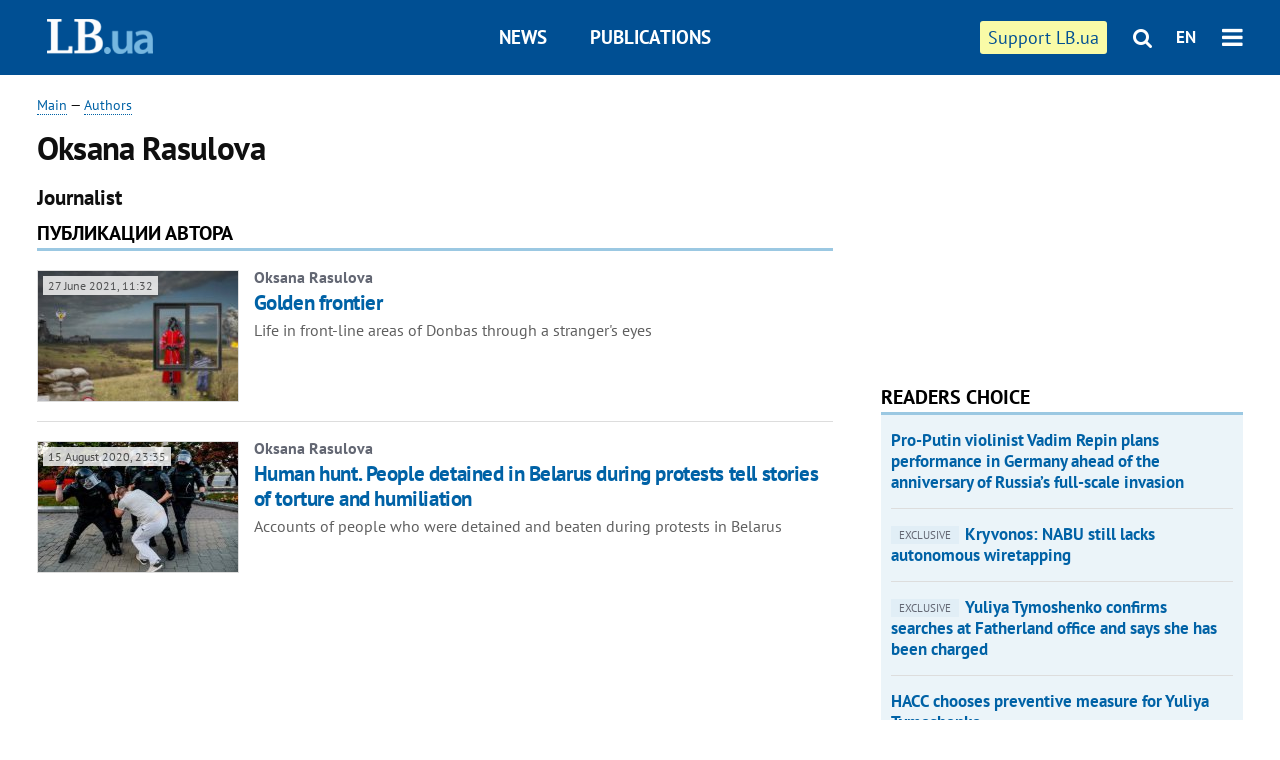

--- FILE ---
content_type: text/html; charset=utf-8
request_url: https://en.lb.ua/author/74_oksana_rasulova
body_size: 4190
content:
<!DOCTYPE html>
<html>
<head>

	<meta http-equiv="content-type" content="text/html;charset=utf-8">
	<title>Oksana Rasulova - Кабинет автора на LB.ua</title>
	<meta name="keywords" content="Oksana Rasulova">
	<meta name="description" content="Oksana Rasulova Journalist. Об авторе. Все материалы и публикации автора">
		
    <meta name="format-detection" content="telephone=no">

        <link rel="dns-prefetch" href="//i.lb.ua">
    <link rel="dns-prefetch" href="//www.facebook.com">
    <link rel="dns-prefetch" href="//www.googletagservices.com">
    <link rel="dns-prefetch" href="//googleads.g.doubleclick.net">
    <link rel="dns-prefetch" href="//pagead2.googlesyndication.com">

    <link rel="preload" href="/media/217/news/fonts/ptsans.woff2" as="font" type="font/woff2" crossorigin>
    <link rel="preload" href="/media/217/news/fonts/ptsansb.woff2" as="font" type="font/woff2" crossorigin>
    <link rel="preload" href="/media/217/news/fonts/icons.woff2" as="font" type="font/woff2" crossorigin>

    <link rel="preload" href="/media/217/news/css/style.css" type="text/css" as="style" onload="this.onload=null;this.rel='stylesheet'">

    <link rel="preload" href="/media/217/news/js/jquery-3.1.1.min.js" as="script">
    <link rel="preload" href="/media/217/news/js/common.js" as="script">
    <link rel="preload" href="//pagead2.googlesyndication.com/pagead/js/adsbygoogle.js" as="script">
    
		<link rel="alternate" type="application/rss+xml" title="LB.ua RSS" href="https://lb.ua/export/rss.xml">
	
	<!-- facebook -->
		<meta property="fb:app_id" content="147594101940225">
	<meta property="fb:admins" content="100001550293023">
	<meta property="og:site_name" content="LB.ua">
    <meta name="twitter:site" content="@lb_ua">
	
    
    <meta name="viewport" content="width=device-width,initial-scale=1,user-scalable=yes">

	<!-- CSS -->
	    <link rel="stylesheet" href="/media/217/news/css/style.css">
    <link rel="shortcut icon" type="image/x-icon" href="/favicon.ico">
    
	    <script src="/media/217/news/js/jquery-3.1.1.min.js"></script>
        <script async src="/media/217/news/js/common.js"></script>
		
        <script async src="https://securepubads.g.doubleclick.net/tag/js/gpt.js"></script>
    <script>
        window.googletag = window.googletag || {cmd: []};
    </script>
    
        <script async src="https://pagead2.googlesyndication.com/pagead/js/adsbygoogle.js"></script>
    <script>
    (adsbygoogle = window.adsbygoogle || []).push({
          google_ad_client: "ca-pub-6096932064585080",
          enable_page_level_ads: true });
    </script>
    
    <script type="application/ld+json">
    {
        "@context": "https://schema.org/",
        "@type": "Person",
        "name": "Oksana Rasulova",
        "url": "https://en.lb.ua/author/74_oksana_rasulova",
        "image": "https://i.lb.ua/english/025/51/633c7c0fa0919.jpeg",
        "sameAs": [],
        "jobTitle": "Journalist",
        "worksFor": {
            "@type": "Organization",
            "name": "LB"
        }
    }
</script>

</head>


<body >


<header class="site-header">
	<div class="layout">
	<div class="layout-wrapper clearfix">
        <nav class="header">
            <div class="logo logo-eng"><a href="https://en.lb.ua"></a></div>
            <ul class="nav-menu nav-menu-right">
                <li class="nav-item nav-item-donate"><a href="https://en.lb.ua/news/2022/03/04/10185_need_your_support_.html" target="_blank"><span>Support&nbspLB.ua</span></a></li>


                                
                
                                <li class="nav-item nav-item-search hide-on-phone"><a href="#header-search" data-toggle="collapse" aria-expanded="false" aria-controls="header-search"><span class="icons icon-search" ></span></a></li>
                
                <li class="nav-item nav-item-lang dropdown"><a href="javascript:void(0);" data-toggle="dropdown" type="button">EN</a>
    <ul class="dropdown-menu dropdown-lang">
        <li class="border"><a href="https://lb.ua/author/74_oksana_rasulova" alt="українська">УКР</a></li>
    </ul>
</li>

				<li class="nav-item nav-item-menu dropdown"><a a href="javascript:void(0);" onclick="return false;" type="button" data-toggle="dropdown"><span class="icons icon-bars"/></a>
    <div class="dropdown-menu dropdown-right">
        <div class="dropdown-flex">
            <ul class="dropdown-flex-box">
                <li><a href="/newsfeed">News</a></li>
                <li><a href="/analytics">Publications</a></li>
                <li><a href="/author">Authors</a></li>
                <li><a href="/archive">Archive</a></li>
            </ul>
        </div>
        <div class="nav-item-menu-icons" style="min-width: 240px;">
            <a rel="nofollow" target="_blank" href="https://www.facebook.com/%D0%9B%D1%96%D0%B2%D0%B8%D0%B9-%D0%91%D0%B5%D1%80%D0%B5%D0%B3-LBUA-111382865585059"><span class="icons icon-facebook"/></a>
            <a rel="nofollow" target="_blank" href="https://twitter.com/lb_ua"><span class="icons icon-twitter"/></a>
            <a rel="nofollow" href="https://lb.ua/rss/eng/rss.xml"><span class="icons icon-rss"/></a>
            <a rel="nofollow" href="#header-search" data-toggle="collapse" aria-expanded="false" aria-controls="header-search"><span class="icons icon-search"/></a>
        <!-- <a rel="nofollow" target="_blank" href="https://vk.com/lb_ua"><span class="icons icon-vk"/></a> -->
        </div>
    </div>
</li>
            </ul>

            <ul class="nav-menu nav-menu-main">
    <li class=""><a href="/newsfeed">News</a></li>
    <li class="nav-item-analytics"><a href="/analytics">Publications</a></li>
    
</ul>

    		
        </nav>
	</div>
	</div>

        <div class="collapse" id="header-search">
    <div class="layout">
        <div class="layout-wrapper">
            <form class="search-form" action="/search">
                <input class="search-txt" type="text" name="q" placeholder="Search phrase"/>
                <button class="search-btn" type="submit"><span class="icons icon-search"></span></button>
            </form>
        </div>
    </div>
    </div>
    
    	<div class="sub-menu">
	<div class="layout">
		<div class="layout-wrapper">
			<ul class="nav-links">
						    				    			    						</ul>
		</div>
	</div>
	</div>
    
</header>


<div class="site-content layout layout-lenta">

        <div class="layout-wrapper clearfix">

        
		<div class="col-content ">
		    <div class="col-content-wrapper clearfix">

            	<div class="material file">
    <div class="header">
        <div class="date">
            <a href="https://en.lb.ua">Main</a> &mdash;
            <a href="/author">Authors</a>
        </div>
    </div>

    <h1>Oksana Rasulova</h1>
    <h2>Journalist</h2>

    	        </div>

<div class="caption no-margin">Публикации автора</div>

		<ul class="lenta">
                    <li class="item-article ">    <a class="photo-ahref" href="https://en.lb.ua/news/2021/06/27/9005_golden_frontier.html"><img loading="lazy" src="https://i.lb.ua/english/036/05/60d8394441d8b_200_130.jpeg" alt="Golden frontier" class="photo"></a>    <time datetime="2021-06-27T11:32:00Z">
    27 June 2021, 11:32
    </time>
    <div class="author">    Oksana Rasulova            </div>    <div class="title"><a href="https://en.lb.ua/news/2021/06/27/9005_golden_frontier.html">Golden frontier
</a></div>
<span class="summary">Life in front-line areas of Donbas through a stranger's eyes</span>
</li>

        
		                		                    <li class="item-article ">    <a class="photo-ahref" href="https://en.lb.ua/news/2020/08/15/8770_human_hunt_people_detained.html"><img loading="lazy" src="https://i.lb.ua/english/041/56/5f3a32db5d433_200_130.jpeg" alt="Human hunt. People detained in Belarus during protests tell stories of torture and humiliation" class="photo"></a>    <time datetime="2020-08-15T23:35:00Z">
    15 August 2020, 23:35
    </time>
    <div class="author">    Oksana Rasulova            </div>    <div class="title"><a href="https://en.lb.ua/news/2020/08/15/8770_human_hunt_people_detained.html">Human hunt. People detained in Belarus during protests tell stories of torture and humiliation
</a></div>
<span class="summary">Accounts of people who were detained and beaten during protests in Belarus</span>
</li>

        
		                		    	</ul>

	    
	
    <div class="float_container_t0 hidden"></div>
    <div class="float_container_t2 hidden"></div>

	    	</div>

        		</div>

		<aside class="col-right">
        	
    

    <section class="adv-banner-3">
<!-- Content.300x250 -->
<ins class="adsbygoogle"
     style="display:inline-block;width:300px;height:250px"
     data-ad-client="ca-pub-6096932064585080"
     data-ad-slot="4143330288"></ins>
<script>
(adsbygoogle = window.adsbygoogle || []).push({});
</script></section>

    
    <section class="section-popular have-background hide-on-phone">
<div class="caption">Readers choice</div>
    <ul class="feed background">
        <li>
        <a href="">
            
            Pro-Putin violinist Vadim Repin plans performance in Germany ahead of the anniversary of Russia’s full-scale invasion

        </a>
    </li>
        <li>
        <a href="">
            
            <span class="ico-text">exclusive</span>Kryvonos: NABU still lacks autonomous wiretapping

        </a>
    </li>
        <li>
        <a href="">
            
            <span class="ico-text">EXCLUSIVE</span>Yuliya Tymoshenko confirms searches at Fatherland office and says she has been charged

        </a>
    </li>
        <li>
        <a href="">
            
            HACC chooses preventive measure for Yuliya Tymoshenko 

        </a>
    </li>
        <li>
        <a href="">
            
            More than 16 hours without power. The government has changed the blackout schedule

        </a>
    </li>
        <li>
        <a href="">
            
            French Cinematheque to present first major Oleksandr Dovzhenko retrospective

        </a>
    </li>
        <li>
        <a href="">
            
            Performances by pro-Kremlin ballerina Zakharova and violinist Repin cancelled in Florence

        </a>
    </li>
    </ul>
    
</section>

	
    

		</aside>

	</div>
    
</div>


<footer class="site-footer">
	<div class="layout">
<div class="layout-wrapper clearfix">
	<a class="scroll-top" href="#"></a>
	<div class="footer-links">
		<ul>
			
            <li><a href="/about">About us</a></li>
            <li><a href="https://lb.ua/reklama">Advertising</a></li>
            <li><a href="">Ивенты</a></li>
            <li><a href="/about/contacts">Editorial</a></li>
            <li><a href="/about/standards">Standards and Policies</a></li>
			<li><a href="/about/terms">User agreement</a></li>
		</ul>
	</div>

	<div class="about">
                <p>LB.ua must be linked directly in case of full or partial reproduction of materials. No materials containing links to the Ukrainian News agency or the Ukrainian Photo Group may be re-printed, copied, reproduced or used in any other way</p>
        <p>Materials posted on the site with the label "Advertisement" / "Company News" / "Press Release" / "Promoted" are advertising and are published on the rights of advertising. , however, the editors participate in the preparation of this content and share the opinions expressed in these materials.</p>
        <p>The editors are not responsible for the facts and value judgments published in advertising materials. According to Ukrainian legislation, the advertiser is responsible for the content of advertising.</p>
        <p>The International Renaissance Foundation provides institutional support to the editorial office of LB.UA within the framework of the "Social Capital" program. Materials produced in the framework of support reflect the position of the authors and do not necessarily coincide with the position of the International Renaissance Foundation.</p>
        <p>Online Media Entity; Media ID - R40-05097</p>
            </div>
	<div class="counters">
                <span><a rel="nofollow" href="http://depositphotos.com/?utm_source=LB&amp;utm_medium=footer&amp;utm_campaign=UA-brand"><img loading="lazy" src="/media/217/news/img/icos/deposit2.png" alt="DepositPhotos" width="143" height="33"></a></span>
        <span><a rel="nofollow" href="http://irf.ua"><img loading="lazy" src="/media/217/news/img/icos/irf.png" alt="IRF" width="105" height="33"></a></span>
        <span><a rel="nofollow" href="https://serpstat.com/uk/"><img loading="lazy" src="/media/217/news/img/icos/serpstat.svg" alt="Serpstat" width="140" height="33""></a></span>
        		    		<!-- Google tag (gtag.js) -->
<script async src="https://www.googletagmanager.com/gtag/js?id=G-SQPB7DNKSQ"></script>
<script>
  window.dataLayer = window.dataLayer || [];
  function gtag(){dataLayer.push(arguments);}
  gtag('js', new Date());

  gtag('config', 'G-SQPB7DNKSQ');
</script>
			</div>
</div>
</div>


<div class="overlay" id="overlay"></div>


<div id="popup_mistake" class="popup do-mistake" url="/core/orphus/">
	<div class="caption">Error found! <div class="close"></div></div>
	<div class="title">Mistake in text:</div>
	<div class="text-w-mistake"></div>
	<div>It is wrong because:</div>
	<textarea></textarea>
	<br style="clear: both;" />
	<a class="button" name="send" href="#">Send</a>
	<a class="no-mistake" name="close" href="#">Oops, not an error!</a>
</div>


<div id="act-login" class="popup do-login">

</div>

</footer>



</body>

<!-- eng.vm2.gg2.lb.ua :: 2026-01-23 23:41:21 -->
</html>

--- FILE ---
content_type: text/html; charset=utf-8
request_url: https://www.google.com/recaptcha/api2/aframe
body_size: 256
content:
<!DOCTYPE HTML><html><head><meta http-equiv="content-type" content="text/html; charset=UTF-8"></head><body><script nonce="Dmn4FDZpRruDnTcll0aXDg">/** Anti-fraud and anti-abuse applications only. See google.com/recaptcha */ try{var clients={'sodar':'https://pagead2.googlesyndication.com/pagead/sodar?'};window.addEventListener("message",function(a){try{if(a.source===window.parent){var b=JSON.parse(a.data);var c=clients[b['id']];if(c){var d=document.createElement('img');d.src=c+b['params']+'&rc='+(localStorage.getItem("rc::a")?sessionStorage.getItem("rc::b"):"");window.document.body.appendChild(d);sessionStorage.setItem("rc::e",parseInt(sessionStorage.getItem("rc::e")||0)+1);localStorage.setItem("rc::h",'1769204484409');}}}catch(b){}});window.parent.postMessage("_grecaptcha_ready", "*");}catch(b){}</script></body></html>

--- FILE ---
content_type: application/javascript; charset=utf-8
request_url: https://fundingchoicesmessages.google.com/f/AGSKWxVYTXVj0hVZtLOZqIZR2Ibj5PL9f4QJnLElDg7zbw29gZpBvXvLZ4cVRTugMVK_ZpWO7PxJ5B_-uiqu2M8K7-0tWL52AcG_tWWERaaDJLhd8ck-Lr_dFXZ-DAvJerR-_bUduJ0wTZCT85MqMakiuv8GlU3CWzUrEjs2Lwbycfkglk1v8qHqx5gErQ4d/_/backgroundAdvertising./adlantis./adclutter./adlargefooter2./flvad_
body_size: -1290
content:
window['f8eb2b4e-84bf-47e7-a110-a9fb9c1386b0'] = true;